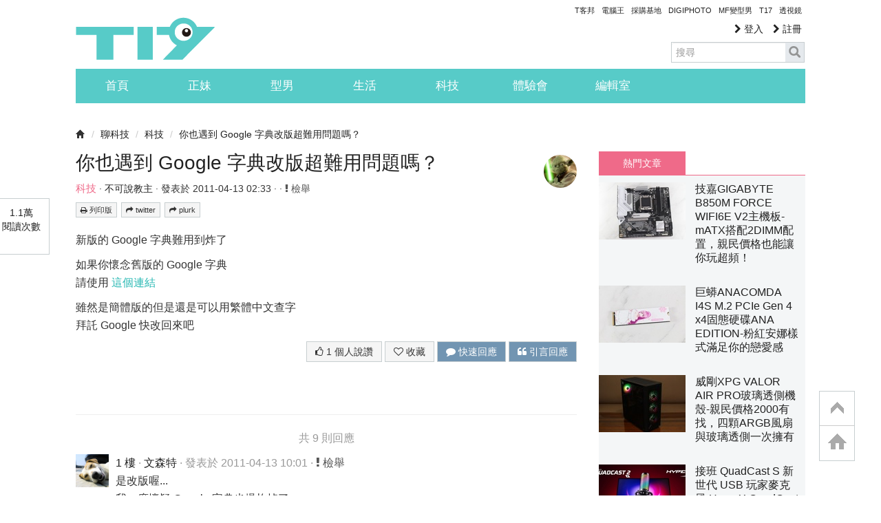

--- FILE ---
content_type: text/html; charset=utf-8
request_url: https://www.google.com/recaptcha/api2/aframe
body_size: 268
content:
<!DOCTYPE HTML><html><head><meta http-equiv="content-type" content="text/html; charset=UTF-8"></head><body><script nonce="_CyOzVuJhI4LL3O6LIqh2Q">/** Anti-fraud and anti-abuse applications only. See google.com/recaptcha */ try{var clients={'sodar':'https://pagead2.googlesyndication.com/pagead/sodar?'};window.addEventListener("message",function(a){try{if(a.source===window.parent){var b=JSON.parse(a.data);var c=clients[b['id']];if(c){var d=document.createElement('img');d.src=c+b['params']+'&rc='+(localStorage.getItem("rc::a")?sessionStorage.getItem("rc::b"):"");window.document.body.appendChild(d);sessionStorage.setItem("rc::e",parseInt(sessionStorage.getItem("rc::e")||0)+1);localStorage.setItem("rc::h",'1768853575781');}}}catch(b){}});window.parent.postMessage("_grecaptcha_ready", "*");}catch(b){}</script></body></html>

--- FILE ---
content_type: application/javascript; charset=utf-8
request_url: https://fundingchoicesmessages.google.com/f/AGSKWxVRCizKOLKswqDQ0WzfcxkdsmjWjnE4Bu4NRIZ8m6hvytGbDt3I7-Su-2RskGQXwvTDEKLx-oI4qalcooekb1oHVbleTjV1bCmlNvgsSfnWl3jUpcwoMOxdSWLzsA2c3jjbC0Nn9CvDWLxKTSHKG1LJ8m4bmkKwsE8p-b-wJNZkoL48bAS2wbMKTmfZ/_/gafc.js?canp=adv_/adbottom./banner_iframe_/ad/audsci.
body_size: -1291
content:
window['dec60a73-8e98-4dea-9229-431a35a2d841'] = true;